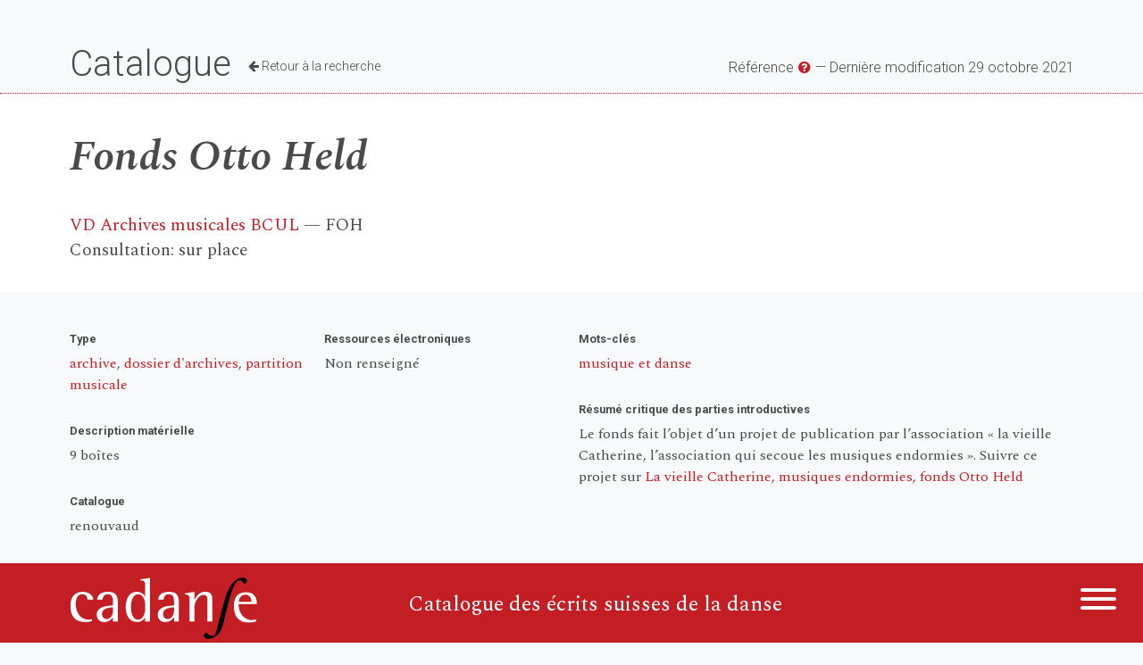

--- FILE ---
content_type: text/html; charset=UTF-8
request_url: https://cadanse.info/source/fonds-otto-held/
body_size: 12164
content:
<!doctype html>
<html lang="fr-FR">
  <head>
  <meta charset="utf-8">
  <meta http-equiv="x-ua-compatible" content="ie=edge">
  <meta name="viewport" content="width=device-width, initial-scale=1, shrink-to-fit=no">
  <meta name='robots' content='index, follow, max-image-preview:large, max-snippet:-1, max-video-preview:-1' />

	<!-- This site is optimized with the Yoast SEO plugin v20.6 - https://yoast.com/wordpress/plugins/seo/ -->
	<title>Fonds Otto Held - Cadanse - Catalogue des écrits suisses de la danse</title>
	<link rel="canonical" href="https://cadanse.info/source/fonds-otto-held/" />
	<meta property="og:locale" content="fr_FR" />
	<meta property="og:type" content="article" />
	<meta property="og:title" content="Fonds Otto Held - Cadanse - Catalogue des écrits suisses de la danse" />
	<meta property="og:url" content="https://cadanse.info/source/fonds-otto-held/" />
	<meta property="og:site_name" content="Cadanse" />
	<meta property="article:modified_time" content="2021-10-29T19:18:59+00:00" />
	<meta name="twitter:card" content="summary_large_image" />
	<script type="application/ld+json" class="yoast-schema-graph">{"@context":"https://schema.org","@graph":[{"@type":"WebPage","@id":"https://cadanse.info/source/fonds-otto-held/","url":"https://cadanse.info/source/fonds-otto-held/","name":"Fonds Otto Held - Cadanse - Catalogue des écrits suisses de la danse","isPartOf":{"@id":"https://cadanse.info/#website"},"datePublished":"2021-10-29T19:01:27+00:00","dateModified":"2021-10-29T19:18:59+00:00","breadcrumb":{"@id":"https://cadanse.info/source/fonds-otto-held/#breadcrumb"},"inLanguage":"fr-FR","potentialAction":[{"@type":"ReadAction","target":["https://cadanse.info/source/fonds-otto-held/"]}]},{"@type":"BreadcrumbList","@id":"https://cadanse.info/source/fonds-otto-held/#breadcrumb","itemListElement":[{"@type":"ListItem","position":1,"name":"Accueil","item":"https://cadanse.info/"},{"@type":"ListItem","position":2,"name":"Sources","item":"https://cadanse.info/source/"},{"@type":"ListItem","position":3,"name":"Fonds Otto Held"}]},{"@type":"WebSite","@id":"https://cadanse.info/#website","url":"https://cadanse.info/","name":"Cadanse","description":"Catalogue des écrits suisses de la danse","publisher":{"@id":"https://cadanse.info/#organization"},"potentialAction":[{"@type":"SearchAction","target":{"@type":"EntryPoint","urlTemplate":"https://cadanse.info/?s={search_term_string}"},"query-input":"required name=search_term_string"}],"inLanguage":"fr-FR"},{"@type":"Organization","@id":"https://cadanse.info/#organization","name":"Cadanse","url":"https://cadanse.info/","logo":{"@type":"ImageObject","inLanguage":"fr-FR","@id":"https://cadanse.info/#/schema/logo/image/","url":"https://cadanse.info/wp-content/uploads/2018/05/cadanselogo_couleur.png","contentUrl":"https://cadanse.info/wp-content/uploads/2018/05/cadanselogo_couleur.png","width":209,"height":70,"caption":"Cadanse"},"image":{"@id":"https://cadanse.info/#/schema/logo/image/"}}]}</script>
	<!-- / Yoast SEO plugin. -->


		<!-- This site uses the Google Analytics by MonsterInsights plugin v8.14.1 - Using Analytics tracking - https://www.monsterinsights.com/ -->
							<script src="//www.googletagmanager.com/gtag/js?id=UA-119337194-1"  data-cfasync="false" data-wpfc-render="false" type="text/javascript" async></script>
			<script data-cfasync="false" data-wpfc-render="false" type="text/javascript">
				var mi_version = '8.14.1';
				var mi_track_user = true;
				var mi_no_track_reason = '';
				
								var disableStrs = [
										'ga-disable-G-T05K1N5QDZ',
															'ga-disable-UA-119337194-1',
									];

				/* Function to detect opted out users */
				function __gtagTrackerIsOptedOut() {
					for (var index = 0; index < disableStrs.length; index++) {
						if (document.cookie.indexOf(disableStrs[index] + '=true') > -1) {
							return true;
						}
					}

					return false;
				}

				/* Disable tracking if the opt-out cookie exists. */
				if (__gtagTrackerIsOptedOut()) {
					for (var index = 0; index < disableStrs.length; index++) {
						window[disableStrs[index]] = true;
					}
				}

				/* Opt-out function */
				function __gtagTrackerOptout() {
					for (var index = 0; index < disableStrs.length; index++) {
						document.cookie = disableStrs[index] + '=true; expires=Thu, 31 Dec 2099 23:59:59 UTC; path=/';
						window[disableStrs[index]] = true;
					}
				}

				if ('undefined' === typeof gaOptout) {
					function gaOptout() {
						__gtagTrackerOptout();
					}
				}
								window.dataLayer = window.dataLayer || [];

				window.MonsterInsightsDualTracker = {
					helpers: {},
					trackers: {},
				};
				if (mi_track_user) {
					function __gtagDataLayer() {
						dataLayer.push(arguments);
					}

					function __gtagTracker(type, name, parameters) {
						if (!parameters) {
							parameters = {};
						}

						if (parameters.send_to) {
							__gtagDataLayer.apply(null, arguments);
							return;
						}

						if (type === 'event') {
														parameters.send_to = monsterinsights_frontend.v4_id;
							var hookName = name;
							if (typeof parameters['event_category'] !== 'undefined') {
								hookName = parameters['event_category'] + ':' + name;
							}

							if (typeof MonsterInsightsDualTracker.trackers[hookName] !== 'undefined') {
								MonsterInsightsDualTracker.trackers[hookName](parameters);
							} else {
								__gtagDataLayer('event', name, parameters);
							}
							
														parameters.send_to = monsterinsights_frontend.ua;
							__gtagDataLayer(type, name, parameters);
													} else {
							__gtagDataLayer.apply(null, arguments);
						}
					}

					__gtagTracker('js', new Date());
					__gtagTracker('set', {
						'developer_id.dZGIzZG': true,
											});
										__gtagTracker('config', 'G-T05K1N5QDZ', {"forceSSL":"true"} );
															__gtagTracker('config', 'UA-119337194-1', {"forceSSL":"true"} );
										window.gtag = __gtagTracker;										(function () {
						/* https://developers.google.com/analytics/devguides/collection/analyticsjs/ */
						/* ga and __gaTracker compatibility shim. */
						var noopfn = function () {
							return null;
						};
						var newtracker = function () {
							return new Tracker();
						};
						var Tracker = function () {
							return null;
						};
						var p = Tracker.prototype;
						p.get = noopfn;
						p.set = noopfn;
						p.send = function () {
							var args = Array.prototype.slice.call(arguments);
							args.unshift('send');
							__gaTracker.apply(null, args);
						};
						var __gaTracker = function () {
							var len = arguments.length;
							if (len === 0) {
								return;
							}
							var f = arguments[len - 1];
							if (typeof f !== 'object' || f === null || typeof f.hitCallback !== 'function') {
								if ('send' === arguments[0]) {
									var hitConverted, hitObject = false, action;
									if ('event' === arguments[1]) {
										if ('undefined' !== typeof arguments[3]) {
											hitObject = {
												'eventAction': arguments[3],
												'eventCategory': arguments[2],
												'eventLabel': arguments[4],
												'value': arguments[5] ? arguments[5] : 1,
											}
										}
									}
									if ('pageview' === arguments[1]) {
										if ('undefined' !== typeof arguments[2]) {
											hitObject = {
												'eventAction': 'page_view',
												'page_path': arguments[2],
											}
										}
									}
									if (typeof arguments[2] === 'object') {
										hitObject = arguments[2];
									}
									if (typeof arguments[5] === 'object') {
										Object.assign(hitObject, arguments[5]);
									}
									if ('undefined' !== typeof arguments[1].hitType) {
										hitObject = arguments[1];
										if ('pageview' === hitObject.hitType) {
											hitObject.eventAction = 'page_view';
										}
									}
									if (hitObject) {
										action = 'timing' === arguments[1].hitType ? 'timing_complete' : hitObject.eventAction;
										hitConverted = mapArgs(hitObject);
										__gtagTracker('event', action, hitConverted);
									}
								}
								return;
							}

							function mapArgs(args) {
								var arg, hit = {};
								var gaMap = {
									'eventCategory': 'event_category',
									'eventAction': 'event_action',
									'eventLabel': 'event_label',
									'eventValue': 'event_value',
									'nonInteraction': 'non_interaction',
									'timingCategory': 'event_category',
									'timingVar': 'name',
									'timingValue': 'value',
									'timingLabel': 'event_label',
									'page': 'page_path',
									'location': 'page_location',
									'title': 'page_title',
								};
								for (arg in args) {
																		if (!(!args.hasOwnProperty(arg) || !gaMap.hasOwnProperty(arg))) {
										hit[gaMap[arg]] = args[arg];
									} else {
										hit[arg] = args[arg];
									}
								}
								return hit;
							}

							try {
								f.hitCallback();
							} catch (ex) {
							}
						};
						__gaTracker.create = newtracker;
						__gaTracker.getByName = newtracker;
						__gaTracker.getAll = function () {
							return [];
						};
						__gaTracker.remove = noopfn;
						__gaTracker.loaded = true;
						window['__gaTracker'] = __gaTracker;
					})();
									} else {
										console.log("");
					(function () {
						function __gtagTracker() {
							return null;
						}

						window['__gtagTracker'] = __gtagTracker;
						window['gtag'] = __gtagTracker;
					})();
									}
			</script>
				<!-- / Google Analytics by MonsterInsights -->
		<script type="text/javascript">
window._wpemojiSettings = {"baseUrl":"https:\/\/s.w.org\/images\/core\/emoji\/14.0.0\/72x72\/","ext":".png","svgUrl":"https:\/\/s.w.org\/images\/core\/emoji\/14.0.0\/svg\/","svgExt":".svg","source":{"concatemoji":"https:\/\/cadanse.info\/wp-includes\/js\/wp-emoji-release.min.js?ver=6.2"}};
/*! This file is auto-generated */
!function(e,a,t){var n,r,o,i=a.createElement("canvas"),p=i.getContext&&i.getContext("2d");function s(e,t){p.clearRect(0,0,i.width,i.height),p.fillText(e,0,0);e=i.toDataURL();return p.clearRect(0,0,i.width,i.height),p.fillText(t,0,0),e===i.toDataURL()}function c(e){var t=a.createElement("script");t.src=e,t.defer=t.type="text/javascript",a.getElementsByTagName("head")[0].appendChild(t)}for(o=Array("flag","emoji"),t.supports={everything:!0,everythingExceptFlag:!0},r=0;r<o.length;r++)t.supports[o[r]]=function(e){if(p&&p.fillText)switch(p.textBaseline="top",p.font="600 32px Arial",e){case"flag":return s("\ud83c\udff3\ufe0f\u200d\u26a7\ufe0f","\ud83c\udff3\ufe0f\u200b\u26a7\ufe0f")?!1:!s("\ud83c\uddfa\ud83c\uddf3","\ud83c\uddfa\u200b\ud83c\uddf3")&&!s("\ud83c\udff4\udb40\udc67\udb40\udc62\udb40\udc65\udb40\udc6e\udb40\udc67\udb40\udc7f","\ud83c\udff4\u200b\udb40\udc67\u200b\udb40\udc62\u200b\udb40\udc65\u200b\udb40\udc6e\u200b\udb40\udc67\u200b\udb40\udc7f");case"emoji":return!s("\ud83e\udef1\ud83c\udffb\u200d\ud83e\udef2\ud83c\udfff","\ud83e\udef1\ud83c\udffb\u200b\ud83e\udef2\ud83c\udfff")}return!1}(o[r]),t.supports.everything=t.supports.everything&&t.supports[o[r]],"flag"!==o[r]&&(t.supports.everythingExceptFlag=t.supports.everythingExceptFlag&&t.supports[o[r]]);t.supports.everythingExceptFlag=t.supports.everythingExceptFlag&&!t.supports.flag,t.DOMReady=!1,t.readyCallback=function(){t.DOMReady=!0},t.supports.everything||(n=function(){t.readyCallback()},a.addEventListener?(a.addEventListener("DOMContentLoaded",n,!1),e.addEventListener("load",n,!1)):(e.attachEvent("onload",n),a.attachEvent("onreadystatechange",function(){"complete"===a.readyState&&t.readyCallback()})),(e=t.source||{}).concatemoji?c(e.concatemoji):e.wpemoji&&e.twemoji&&(c(e.twemoji),c(e.wpemoji)))}(window,document,window._wpemojiSettings);
</script>
<style type="text/css">
img.wp-smiley,
img.emoji {
	display: inline !important;
	border: none !important;
	box-shadow: none !important;
	height: 1em !important;
	width: 1em !important;
	margin: 0 0.07em !important;
	vertical-align: -0.1em !important;
	background: none !important;
	padding: 0 !important;
}
</style>
	<link rel='stylesheet' id='formidable-css' href='https://cadanse.info/wp-content/plugins/formidable/css/formidableforms.css?ver=4261550' type='text/css' media='all' />
<link rel='stylesheet' id='wp-block-library-css' href='https://cadanse.info/wp-includes/css/dist/block-library/style.min.css?ver=6.2' type='text/css' media='all' />
<link rel='stylesheet' id='classic-theme-styles-css' href='https://cadanse.info/wp-includes/css/classic-themes.min.css?ver=6.2' type='text/css' media='all' />
<style id='global-styles-inline-css' type='text/css'>
body{--wp--preset--color--black: #000000;--wp--preset--color--cyan-bluish-gray: #abb8c3;--wp--preset--color--white: #ffffff;--wp--preset--color--pale-pink: #f78da7;--wp--preset--color--vivid-red: #cf2e2e;--wp--preset--color--luminous-vivid-orange: #ff6900;--wp--preset--color--luminous-vivid-amber: #fcb900;--wp--preset--color--light-green-cyan: #7bdcb5;--wp--preset--color--vivid-green-cyan: #00d084;--wp--preset--color--pale-cyan-blue: #8ed1fc;--wp--preset--color--vivid-cyan-blue: #0693e3;--wp--preset--color--vivid-purple: #9b51e0;--wp--preset--gradient--vivid-cyan-blue-to-vivid-purple: linear-gradient(135deg,rgba(6,147,227,1) 0%,rgb(155,81,224) 100%);--wp--preset--gradient--light-green-cyan-to-vivid-green-cyan: linear-gradient(135deg,rgb(122,220,180) 0%,rgb(0,208,130) 100%);--wp--preset--gradient--luminous-vivid-amber-to-luminous-vivid-orange: linear-gradient(135deg,rgba(252,185,0,1) 0%,rgba(255,105,0,1) 100%);--wp--preset--gradient--luminous-vivid-orange-to-vivid-red: linear-gradient(135deg,rgba(255,105,0,1) 0%,rgb(207,46,46) 100%);--wp--preset--gradient--very-light-gray-to-cyan-bluish-gray: linear-gradient(135deg,rgb(238,238,238) 0%,rgb(169,184,195) 100%);--wp--preset--gradient--cool-to-warm-spectrum: linear-gradient(135deg,rgb(74,234,220) 0%,rgb(151,120,209) 20%,rgb(207,42,186) 40%,rgb(238,44,130) 60%,rgb(251,105,98) 80%,rgb(254,248,76) 100%);--wp--preset--gradient--blush-light-purple: linear-gradient(135deg,rgb(255,206,236) 0%,rgb(152,150,240) 100%);--wp--preset--gradient--blush-bordeaux: linear-gradient(135deg,rgb(254,205,165) 0%,rgb(254,45,45) 50%,rgb(107,0,62) 100%);--wp--preset--gradient--luminous-dusk: linear-gradient(135deg,rgb(255,203,112) 0%,rgb(199,81,192) 50%,rgb(65,88,208) 100%);--wp--preset--gradient--pale-ocean: linear-gradient(135deg,rgb(255,245,203) 0%,rgb(182,227,212) 50%,rgb(51,167,181) 100%);--wp--preset--gradient--electric-grass: linear-gradient(135deg,rgb(202,248,128) 0%,rgb(113,206,126) 100%);--wp--preset--gradient--midnight: linear-gradient(135deg,rgb(2,3,129) 0%,rgb(40,116,252) 100%);--wp--preset--duotone--dark-grayscale: url('#wp-duotone-dark-grayscale');--wp--preset--duotone--grayscale: url('#wp-duotone-grayscale');--wp--preset--duotone--purple-yellow: url('#wp-duotone-purple-yellow');--wp--preset--duotone--blue-red: url('#wp-duotone-blue-red');--wp--preset--duotone--midnight: url('#wp-duotone-midnight');--wp--preset--duotone--magenta-yellow: url('#wp-duotone-magenta-yellow');--wp--preset--duotone--purple-green: url('#wp-duotone-purple-green');--wp--preset--duotone--blue-orange: url('#wp-duotone-blue-orange');--wp--preset--font-size--small: 13px;--wp--preset--font-size--medium: 20px;--wp--preset--font-size--large: 36px;--wp--preset--font-size--x-large: 42px;--wp--preset--spacing--20: 0.44rem;--wp--preset--spacing--30: 0.67rem;--wp--preset--spacing--40: 1rem;--wp--preset--spacing--50: 1.5rem;--wp--preset--spacing--60: 2.25rem;--wp--preset--spacing--70: 3.38rem;--wp--preset--spacing--80: 5.06rem;--wp--preset--shadow--natural: 6px 6px 9px rgba(0, 0, 0, 0.2);--wp--preset--shadow--deep: 12px 12px 50px rgba(0, 0, 0, 0.4);--wp--preset--shadow--sharp: 6px 6px 0px rgba(0, 0, 0, 0.2);--wp--preset--shadow--outlined: 6px 6px 0px -3px rgba(255, 255, 255, 1), 6px 6px rgba(0, 0, 0, 1);--wp--preset--shadow--crisp: 6px 6px 0px rgba(0, 0, 0, 1);}:where(.is-layout-flex){gap: 0.5em;}body .is-layout-flow > .alignleft{float: left;margin-inline-start: 0;margin-inline-end: 2em;}body .is-layout-flow > .alignright{float: right;margin-inline-start: 2em;margin-inline-end: 0;}body .is-layout-flow > .aligncenter{margin-left: auto !important;margin-right: auto !important;}body .is-layout-constrained > .alignleft{float: left;margin-inline-start: 0;margin-inline-end: 2em;}body .is-layout-constrained > .alignright{float: right;margin-inline-start: 2em;margin-inline-end: 0;}body .is-layout-constrained > .aligncenter{margin-left: auto !important;margin-right: auto !important;}body .is-layout-constrained > :where(:not(.alignleft):not(.alignright):not(.alignfull)){max-width: var(--wp--style--global--content-size);margin-left: auto !important;margin-right: auto !important;}body .is-layout-constrained > .alignwide{max-width: var(--wp--style--global--wide-size);}body .is-layout-flex{display: flex;}body .is-layout-flex{flex-wrap: wrap;align-items: center;}body .is-layout-flex > *{margin: 0;}:where(.wp-block-columns.is-layout-flex){gap: 2em;}.has-black-color{color: var(--wp--preset--color--black) !important;}.has-cyan-bluish-gray-color{color: var(--wp--preset--color--cyan-bluish-gray) !important;}.has-white-color{color: var(--wp--preset--color--white) !important;}.has-pale-pink-color{color: var(--wp--preset--color--pale-pink) !important;}.has-vivid-red-color{color: var(--wp--preset--color--vivid-red) !important;}.has-luminous-vivid-orange-color{color: var(--wp--preset--color--luminous-vivid-orange) !important;}.has-luminous-vivid-amber-color{color: var(--wp--preset--color--luminous-vivid-amber) !important;}.has-light-green-cyan-color{color: var(--wp--preset--color--light-green-cyan) !important;}.has-vivid-green-cyan-color{color: var(--wp--preset--color--vivid-green-cyan) !important;}.has-pale-cyan-blue-color{color: var(--wp--preset--color--pale-cyan-blue) !important;}.has-vivid-cyan-blue-color{color: var(--wp--preset--color--vivid-cyan-blue) !important;}.has-vivid-purple-color{color: var(--wp--preset--color--vivid-purple) !important;}.has-black-background-color{background-color: var(--wp--preset--color--black) !important;}.has-cyan-bluish-gray-background-color{background-color: var(--wp--preset--color--cyan-bluish-gray) !important;}.has-white-background-color{background-color: var(--wp--preset--color--white) !important;}.has-pale-pink-background-color{background-color: var(--wp--preset--color--pale-pink) !important;}.has-vivid-red-background-color{background-color: var(--wp--preset--color--vivid-red) !important;}.has-luminous-vivid-orange-background-color{background-color: var(--wp--preset--color--luminous-vivid-orange) !important;}.has-luminous-vivid-amber-background-color{background-color: var(--wp--preset--color--luminous-vivid-amber) !important;}.has-light-green-cyan-background-color{background-color: var(--wp--preset--color--light-green-cyan) !important;}.has-vivid-green-cyan-background-color{background-color: var(--wp--preset--color--vivid-green-cyan) !important;}.has-pale-cyan-blue-background-color{background-color: var(--wp--preset--color--pale-cyan-blue) !important;}.has-vivid-cyan-blue-background-color{background-color: var(--wp--preset--color--vivid-cyan-blue) !important;}.has-vivid-purple-background-color{background-color: var(--wp--preset--color--vivid-purple) !important;}.has-black-border-color{border-color: var(--wp--preset--color--black) !important;}.has-cyan-bluish-gray-border-color{border-color: var(--wp--preset--color--cyan-bluish-gray) !important;}.has-white-border-color{border-color: var(--wp--preset--color--white) !important;}.has-pale-pink-border-color{border-color: var(--wp--preset--color--pale-pink) !important;}.has-vivid-red-border-color{border-color: var(--wp--preset--color--vivid-red) !important;}.has-luminous-vivid-orange-border-color{border-color: var(--wp--preset--color--luminous-vivid-orange) !important;}.has-luminous-vivid-amber-border-color{border-color: var(--wp--preset--color--luminous-vivid-amber) !important;}.has-light-green-cyan-border-color{border-color: var(--wp--preset--color--light-green-cyan) !important;}.has-vivid-green-cyan-border-color{border-color: var(--wp--preset--color--vivid-green-cyan) !important;}.has-pale-cyan-blue-border-color{border-color: var(--wp--preset--color--pale-cyan-blue) !important;}.has-vivid-cyan-blue-border-color{border-color: var(--wp--preset--color--vivid-cyan-blue) !important;}.has-vivid-purple-border-color{border-color: var(--wp--preset--color--vivid-purple) !important;}.has-vivid-cyan-blue-to-vivid-purple-gradient-background{background: var(--wp--preset--gradient--vivid-cyan-blue-to-vivid-purple) !important;}.has-light-green-cyan-to-vivid-green-cyan-gradient-background{background: var(--wp--preset--gradient--light-green-cyan-to-vivid-green-cyan) !important;}.has-luminous-vivid-amber-to-luminous-vivid-orange-gradient-background{background: var(--wp--preset--gradient--luminous-vivid-amber-to-luminous-vivid-orange) !important;}.has-luminous-vivid-orange-to-vivid-red-gradient-background{background: var(--wp--preset--gradient--luminous-vivid-orange-to-vivid-red) !important;}.has-very-light-gray-to-cyan-bluish-gray-gradient-background{background: var(--wp--preset--gradient--very-light-gray-to-cyan-bluish-gray) !important;}.has-cool-to-warm-spectrum-gradient-background{background: var(--wp--preset--gradient--cool-to-warm-spectrum) !important;}.has-blush-light-purple-gradient-background{background: var(--wp--preset--gradient--blush-light-purple) !important;}.has-blush-bordeaux-gradient-background{background: var(--wp--preset--gradient--blush-bordeaux) !important;}.has-luminous-dusk-gradient-background{background: var(--wp--preset--gradient--luminous-dusk) !important;}.has-pale-ocean-gradient-background{background: var(--wp--preset--gradient--pale-ocean) !important;}.has-electric-grass-gradient-background{background: var(--wp--preset--gradient--electric-grass) !important;}.has-midnight-gradient-background{background: var(--wp--preset--gradient--midnight) !important;}.has-small-font-size{font-size: var(--wp--preset--font-size--small) !important;}.has-medium-font-size{font-size: var(--wp--preset--font-size--medium) !important;}.has-large-font-size{font-size: var(--wp--preset--font-size--large) !important;}.has-x-large-font-size{font-size: var(--wp--preset--font-size--x-large) !important;}
.wp-block-navigation a:where(:not(.wp-element-button)){color: inherit;}
:where(.wp-block-columns.is-layout-flex){gap: 2em;}
.wp-block-pullquote{font-size: 1.5em;line-height: 1.6;}
</style>
<link rel='stylesheet' id='sage/main.css-css' href='https://cadanse.info/wp-content/themes/cad/dist/styles/main_30cbbdad.css' type='text/css' media='all' />
<script type='text/javascript' src='https://cadanse.info/wp-content/plugins/google-analytics-for-wordpress/assets/js/frontend-gtag.min.js?ver=8.14.1' id='monsterinsights-frontend-script-js'></script>
<script data-cfasync="false" data-wpfc-render="false" type="text/javascript" id='monsterinsights-frontend-script-js-extra'>/* <![CDATA[ */
var monsterinsights_frontend = {"js_events_tracking":"true","download_extensions":"doc,pdf,ppt,zip,xls,docx,pptx,xlsx","inbound_paths":"[]","home_url":"https:\/\/cadanse.info","hash_tracking":"false","ua":"UA-119337194-1","v4_id":"G-T05K1N5QDZ"};/* ]]> */
</script>
<script type='text/javascript' src='https://cadanse.info/wp-includes/js/jquery/jquery.min.js?ver=3.6.3' id='jquery-core-js'></script>
<script type='text/javascript' src='https://cadanse.info/wp-includes/js/jquery/jquery-migrate.min.js?ver=3.4.0' id='jquery-migrate-js'></script>
<link rel="https://api.w.org/" href="https://cadanse.info/wp-json/" /><link rel="alternate" type="application/json" href="https://cadanse.info/wp-json/wp/v2/source/9152" /><link rel="EditURI" type="application/rsd+xml" title="RSD" href="https://cadanse.info/xmlrpc.php?rsd" />
<link rel="wlwmanifest" type="application/wlwmanifest+xml" href="https://cadanse.info/wp-includes/wlwmanifest.xml" />
<meta name="generator" content="WordPress 6.2" />
<link rel='shortlink' href='https://cadanse.info/?p=9152' />
<link rel="alternate" type="application/json+oembed" href="https://cadanse.info/wp-json/oembed/1.0/embed?url=https%3A%2F%2Fcadanse.info%2Fsource%2Ffonds-otto-held%2F" />
<link rel="alternate" type="text/xml+oembed" href="https://cadanse.info/wp-json/oembed/1.0/embed?url=https%3A%2F%2Fcadanse.info%2Fsource%2Ffonds-otto-held%2F&#038;format=xml" />
<script type="text/javascript">document.documentElement.className += " js";</script>
<style type="text/css">.recentcomments a{display:inline !important;padding:0 !important;margin:0 !important;}</style></head>
  <body class="source-template-default single single-source postid-9152 fonds-otto-held app-data index-data singular-data single-data single-source-data single-source-fonds-otto-held-data">
        <header class="c-Menu fixed-bottom">

    <nav class="c-Menu--container container ">
        
      <div class="c-Menu--section c-Menu--inactive row">

         <div class="col-sm-4">
            <a class="c-Menu--brand" href="https://cadanse.info/">
              <svg width="210px" height="70px" viewBox="0 0 210 70" version="1.1" xmlns="http://www.w3.org/2000/svg" xmlns:xlink="http://www.w3.org/1999/xlink">
                <g id="logo-w" stroke="none" stroke-width="1" fill="none" fill-rule="evenodd">
                    <path fill="#FFFFFF" d="M19.949,25.355 C19.949,21.596 17.927,19.23 14.034,19.23 C8.257,19.23 6.792,25.425 6.792,30.087 C6.792,38.79 11.458,47.7 21.2,47.7 C22.455,47.7 23.776,47.492 25.028,47.279 L25.028,49.297 C22.664,50.064 20.089,50.412 17.581,50.412 C5.886,50.412 0.878,43.592 0.878,32.454 C0.878,23.475 4.774,16.516 14.585,16.516 C19.736,16.516 26.42,19.299 26.42,25.355 L19.949,25.355 Z" class="brand-global"></path>
                    <path fill="#FFFFFF" d="M48.556,49.647 L48.556,45.193 C45.84,48.391 43.059,50.413 38.674,50.413 C33.799,50.413 30.32,47.14 30.32,42.197 C30.32,33.012 41.735,32.036 48.555,31.829 L48.555,29.113 C48.555,24.591 48.696,19.231 42.709,19.231 C38.673,19.231 37.14,21.667 36.932,25.356 L30.737,25.356 C31.154,18.674 37.001,16.517 42.915,16.517 C51.06,16.517 53.916,20.068 53.916,27.862 L53.916,49.648 L48.556,49.648 L48.556,49.647 Z M48.556,33.988 C43.826,34.056 36.235,35.099 36.235,41.295 C36.235,44.428 38.189,47.004 41.523,47.004 C45.981,47.004 48.556,41.993 48.556,38.095 L48.556,33.988 Z" class="brand-global"></path>
                    <path fill="#FFFFFF" d="M84.613,49.647 L84.613,45.053 L84.476,45.053 C82.663,48.391 79.53,50.413 75.705,50.413 C66.236,50.413 62.758,41.711 62.758,33.498 C62.758,25.565 65.96,16.516 75.356,16.516 C79.184,16.516 82.734,18.604 84.476,22.015 L84.613,22.015 L84.613,9.487 C84.613,5.381 83.71,3.639 79.321,3.639 L79.321,2.455 L89.97,0.925 L89.97,49.647 L84.613,49.647 Z M84.613,32.036 C84.613,27.027 83.009,19.231 76.609,19.231 C69.929,19.231 68.673,28.489 68.673,33.499 C68.673,38.303 69.861,47.702 76.328,47.702 C82.804,47.702 84.613,39.973 84.613,34.823 L84.613,32.036 Z" class="brand-global"></path>
                    <path fill="#FFFFFF" d="M116.912,49.647 L116.912,45.193 C114.196,48.391 111.415,50.413 107.03,50.413 C102.155,50.413 98.673,47.14 98.673,42.197 C98.673,33.012 110.095,32.036 116.912,31.829 L116.912,29.113 C116.912,24.591 117.049,19.231 111.062,19.231 C107.029,19.231 105.497,21.667 105.288,25.356 L99.09,25.356 C99.514,18.674 105.357,16.517 111.271,16.517 C119.419,16.517 122.269,20.068 122.269,27.862 L122.269,49.648 L116.912,49.648 L116.912,49.647 Z M116.912,33.988 C112.178,34.056 104.591,35.099 104.591,41.295 C104.591,44.428 106.545,47.004 109.883,47.004 C114.337,47.004 116.913,41.993 116.913,38.095 L116.913,33.988 L116.912,33.988 Z" class="brand-global"></path>
                    <path fill="#FFFFFF" d="M154.361,49.647 L154.361,27.167 C154.361,23.337 154.361,19.927 149.486,19.927 C144.334,19.927 139.672,28.557 139.672,33.081 L139.672,49.647 L134.312,49.647 L134.312,23.961 C134.312,20.412 132.085,19.648 129.024,19.371 L129.024,18.186 L139.672,16.517 L139.672,25.773 L139.809,25.773 C141.69,20.9 145.935,16.517 151.436,16.517 C157.422,16.517 159.721,19.021 159.721,24.869 L159.721,49.648 L154.361,49.648 L154.361,49.647 Z" class="brand-global"></path>
                    <path fill="#000000" d="M195.813476,7.5260575 C195.187476,7.5260575 194.911476,7.0380575 194.349476,6.3420575 C193.306476,4.7430575 192.266476,3.6980575 190.593476,3.6980575 C187.042476,3.6980575 184.117476,6.9000575 179.664476,22.0720575 C177.649476,29.1740575 174.793476,40.5900575 172.635476,49.6370575 C170.412476,58.8940575 167.969476,63.2790575 163.932476,65.9910575 C161.640476,67.4550575 158.230476,69.3330575 155.442476,69.3330575 C153.215476,69.3330575 150.150476,67.5230575 150.150476,65.7140575 C150.150476,64.7390575 151.197476,63.1380575 152.104476,62.7170575 C152.938476,62.3720575 153.841476,62.5800575 153.982476,62.7890575 C155.792476,65.0160575 157.389476,65.9220575 159.691476,65.9220575 C162.893476,65.9220575 164.350476,62.1630575 166.720476,51.5140575 C168.181476,44.9710575 171.242476,33.6270575 173.887476,24.6480575 C177.650476,12.2580575 182.377476,5.9950575 186.557476,3.2090575 C189.201476,1.3990575 191.704476,0.5640575 193.798476,0.5640575 C196.857476,0.5660575 198.597476,2.3080575 198.597476,4.6030575 C198.530476,5.9970575 196.788476,7.5260575 195.813476,7.5260575 Z" class="brand-custom" fill-rule="nonzero"></path>
                    <path fill="#FFFFFF" d="M189.269476,30.1470575 L189.269476,31.6090575 C189.269476,39.6830575 195.187476,48.1770575 203.818476,48.1770575 C205.487476,48.1770575 207.156476,47.7560575 208.757476,47.3390575 L208.757476,49.6370575 C206.461476,50.5400575 202.562476,50.8890575 200.126476,50.8890575 C188.988476,50.8890575 183.909476,43.5110575 183.909476,32.9310575 C183.909476,23.2580575 187.459476,16.9930575 197.903476,16.9930575 C205.345476,16.9930575 209.594476,21.7250575 209.594476,29.1040575 L209.594476,30.1470575 L189.269476,30.1470575 Z M203.536476,27.1540575 C203.536476,23.2580575 201.173476,19.7070575 196.996476,19.7070575 C192.057476,19.7070575 189.758476,23.2580575 189.337476,27.7810575 L203.536476,27.7810575 L203.536476,27.1540575 Z" class="brand-global" fill-rule="nonzero"></path>
                </g>
              </svg>
            </a>
         </div>
         <div class="c-Menu--description col-sm-8 d-none d-md-block">
            Catalogue des écrits suisses de la danse        </div>
      
      </div>

      <div class="c-Menu--section c-Menu--active row">
          <div class="col-12 col-md-4 c-Menu--brand">
              <a class="c-Menu--brand-link" href="https://cadanse.info/">
                <svg width="210px" height="70px" viewBox="0 0 210 70" version="1.1" xmlns="http://www.w3.org/2000/svg" xmlns:xlink="http://www.w3.org/1999/xlink">
                  <g id="logo-w" stroke="none" stroke-width="1" fill="none" fill-rule="evenodd">
                      <path fill="#FFFFFF" d="M19.949,25.355 C19.949,21.596 17.927,19.23 14.034,19.23 C8.257,19.23 6.792,25.425 6.792,30.087 C6.792,38.79 11.458,47.7 21.2,47.7 C22.455,47.7 23.776,47.492 25.028,47.279 L25.028,49.297 C22.664,50.064 20.089,50.412 17.581,50.412 C5.886,50.412 0.878,43.592 0.878,32.454 C0.878,23.475 4.774,16.516 14.585,16.516 C19.736,16.516 26.42,19.299 26.42,25.355 L19.949,25.355 Z" class="brand-global"></path>
                      <path fill="#FFFFFF" d="M48.556,49.647 L48.556,45.193 C45.84,48.391 43.059,50.413 38.674,50.413 C33.799,50.413 30.32,47.14 30.32,42.197 C30.32,33.012 41.735,32.036 48.555,31.829 L48.555,29.113 C48.555,24.591 48.696,19.231 42.709,19.231 C38.673,19.231 37.14,21.667 36.932,25.356 L30.737,25.356 C31.154,18.674 37.001,16.517 42.915,16.517 C51.06,16.517 53.916,20.068 53.916,27.862 L53.916,49.648 L48.556,49.648 L48.556,49.647 Z M48.556,33.988 C43.826,34.056 36.235,35.099 36.235,41.295 C36.235,44.428 38.189,47.004 41.523,47.004 C45.981,47.004 48.556,41.993 48.556,38.095 L48.556,33.988 Z" class="brand-global"></path>
                      <path fill="#FFFFFF" d="M84.613,49.647 L84.613,45.053 L84.476,45.053 C82.663,48.391 79.53,50.413 75.705,50.413 C66.236,50.413 62.758,41.711 62.758,33.498 C62.758,25.565 65.96,16.516 75.356,16.516 C79.184,16.516 82.734,18.604 84.476,22.015 L84.613,22.015 L84.613,9.487 C84.613,5.381 83.71,3.639 79.321,3.639 L79.321,2.455 L89.97,0.925 L89.97,49.647 L84.613,49.647 Z M84.613,32.036 C84.613,27.027 83.009,19.231 76.609,19.231 C69.929,19.231 68.673,28.489 68.673,33.499 C68.673,38.303 69.861,47.702 76.328,47.702 C82.804,47.702 84.613,39.973 84.613,34.823 L84.613,32.036 Z" class="brand-global"></path>
                      <path fill="#FFFFFF" d="M116.912,49.647 L116.912,45.193 C114.196,48.391 111.415,50.413 107.03,50.413 C102.155,50.413 98.673,47.14 98.673,42.197 C98.673,33.012 110.095,32.036 116.912,31.829 L116.912,29.113 C116.912,24.591 117.049,19.231 111.062,19.231 C107.029,19.231 105.497,21.667 105.288,25.356 L99.09,25.356 C99.514,18.674 105.357,16.517 111.271,16.517 C119.419,16.517 122.269,20.068 122.269,27.862 L122.269,49.648 L116.912,49.648 L116.912,49.647 Z M116.912,33.988 C112.178,34.056 104.591,35.099 104.591,41.295 C104.591,44.428 106.545,47.004 109.883,47.004 C114.337,47.004 116.913,41.993 116.913,38.095 L116.913,33.988 L116.912,33.988 Z" class="brand-global"></path>
                      <path fill="#FFFFFF" d="M154.361,49.647 L154.361,27.167 C154.361,23.337 154.361,19.927 149.486,19.927 C144.334,19.927 139.672,28.557 139.672,33.081 L139.672,49.647 L134.312,49.647 L134.312,23.961 C134.312,20.412 132.085,19.648 129.024,19.371 L129.024,18.186 L139.672,16.517 L139.672,25.773 L139.809,25.773 C141.69,20.9 145.935,16.517 151.436,16.517 C157.422,16.517 159.721,19.021 159.721,24.869 L159.721,49.648 L154.361,49.648 L154.361,49.647 Z" class="brand-global"></path>
                      <path fill="#000000" d="M195.813476,7.5260575 C195.187476,7.5260575 194.911476,7.0380575 194.349476,6.3420575 C193.306476,4.7430575 192.266476,3.6980575 190.593476,3.6980575 C187.042476,3.6980575 184.117476,6.9000575 179.664476,22.0720575 C177.649476,29.1740575 174.793476,40.5900575 172.635476,49.6370575 C170.412476,58.8940575 167.969476,63.2790575 163.932476,65.9910575 C161.640476,67.4550575 158.230476,69.3330575 155.442476,69.3330575 C153.215476,69.3330575 150.150476,67.5230575 150.150476,65.7140575 C150.150476,64.7390575 151.197476,63.1380575 152.104476,62.7170575 C152.938476,62.3720575 153.841476,62.5800575 153.982476,62.7890575 C155.792476,65.0160575 157.389476,65.9220575 159.691476,65.9220575 C162.893476,65.9220575 164.350476,62.1630575 166.720476,51.5140575 C168.181476,44.9710575 171.242476,33.6270575 173.887476,24.6480575 C177.650476,12.2580575 182.377476,5.9950575 186.557476,3.2090575 C189.201476,1.3990575 191.704476,0.5640575 193.798476,0.5640575 C196.857476,0.5660575 198.597476,2.3080575 198.597476,4.6030575 C198.530476,5.9970575 196.788476,7.5260575 195.813476,7.5260575 Z" class="brand-custom" fill-rule="nonzero"></path>
                      <path fill="#FFFFFF" d="M189.269476,30.1470575 L189.269476,31.6090575 C189.269476,39.6830575 195.187476,48.1770575 203.818476,48.1770575 C205.487476,48.1770575 207.156476,47.7560575 208.757476,47.3390575 L208.757476,49.6370575 C206.461476,50.5400575 202.562476,50.8890575 200.126476,50.8890575 C188.988476,50.8890575 183.909476,43.5110575 183.909476,32.9310575 C183.909476,23.2580575 187.459476,16.9930575 197.903476,16.9930575 C205.345476,16.9930575 209.594476,21.7250575 209.594476,29.1040575 L209.594476,30.1470575 L189.269476,30.1470575 Z M203.536476,27.1540575 C203.536476,23.2580575 201.173476,19.7070575 196.996476,19.7070575 C192.057476,19.7070575 189.758476,23.2580575 189.337476,27.7810575 L203.536476,27.7810575 L203.536476,27.1540575 Z" class="brand-global" fill-rule="nonzero"></path>
                  </g>
                </svg>
              </a>
           </div>
           <div class="col-12 col-md-8">
                            <div class="menu-menu-1-container"><ul id="menu-menu-1" class="c-Menu--ul"><li id="menu-item-1901" class="menu-item menu-item-type-post_type menu-item-object-page menu-item-1901"><a href="https://cadanse.info/catalogue/">Catalogue</a></li>
<li id="menu-item-1897" class="menu-item menu-item-type-post_type menu-item-object-page current_page_parent menu-item-1897"><a href="https://cadanse.info/actus/">Actualités</a></li>
<li id="menu-item-1899" class="menu-item menu-item-type-post_type menu-item-object-page menu-item-1899"><a href="https://cadanse.info/collaborateurs/">Collaborateurs</a></li>
<li id="menu-item-2820" class="menu-item menu-item-type-post_type menu-item-object-page menu-item-2820"><a href="https://cadanse.info/bibliotheques/">Bibliothèques</a></li>
<li id="menu-item-1898" class="menu-item menu-item-type-post_type menu-item-object-page menu-item-1898"><a href="https://cadanse.info/sponsors/">Sponsors</a></li>
<li id="menu-item-1900" class="menu-item menu-item-type-post_type menu-item-object-page menu-item-1900"><a href="https://cadanse.info/donation/">Donation</a></li>
<li id="menu-item-1905" class="menu-item menu-item-type-post_type menu-item-object-page menu-item-1905"><a href="https://cadanse.info/contact/">Contact</a></li>
</ul></div>
                       </div>
          
      </div>
      <button class="c-Menu--toggle js-Menu-toggle hamburger hamburger--minus" aria-label="Menu" aria-controls="navigation">
          <span class="hamburger-box">
            <span class="hamburger-inner"></span>							
          </span>
      </button> 
    </nav>

</header>

    <div class="wrap container" role="document">
      <div class="content">
        <main class="main">
                 <article class="c-SourceBig row post-9152 source type-source status-publish hentry tag-musique-et-danse source_type-archive source_type-dossier-darchives source_type-partition source_biblio-archives-musicales-bcul">

  <div class="col-sm-12">
    <div class="row">

        <div class="page-header">
          <div class="container">
            <div class="row">
              <div class="pagetitle col-sm-6">
                Catalogue
                 <a class="btn btn-sm btn-no-link" href="https://cadanse.info/catalogue/"><i class="fa fa-arrow-left"></i> Retour à la recherche </a>
              </div>
              <div class="c-Source--statut col-sm-6">

                    Référence  <a href="#" data-toggle="modal" data-target="#etat_modal"><i class="fa fa-question-circle"></i></a>  — Dernière modification 29 octobre 2021 

                  <!-- Modal -->
                  <div class="modal fade" id="etat_modal" tabindex="-1" role="dialog" aria-labelledby="etat_modalTitle" aria-hidden="true">
                      <div class="modal-dialog modal-dialog-centered modal-lg" role="document">
                        <div class="modal-content">
                          <div class="modal-header">
                            <h5 class="modal-title" id="etat_modalTitle">A propos des sources</h5>
                            <button type="button" class="close" data-dismiss="modal" aria-label="Close">
                              <span aria-hidden="true">&times;</span>
                            </button>
                          </div>
                          <div class="modal-body">
                                <h3>A propos des sources</h3>
<ul>
<li><a href="#fiche">Fiches</a></li>
<li><a href="#saisie">Saisies</a></li>
<li><a href="#publication">Publications</a></li>
</ul>
<h3 id="fiche">Fiches</h3>
<p>Une fiche a deux fonctions complémentaires: informer et proposer une certaine vision du contenu d’un écrit de la danse.<br />
Certains écrits de la danse, consultés en bibliothèque par l&rsquo;équipe de Cadanse, semblent d&rsquo;un intérêt suffisant pour que leurs références bibliographiques soient enrichies de données bibliométriques, de commentaires, de photographies du volume, ou d’autres documents. Les simples références évoluent ainsi en « fiches », c&rsquo;est-à-dire en fiches de présentation d&rsquo;ouvrages.<br />
Certaines informations sont objectives et directement liées au texte : l’auteur, le titre, le lieu de publication, l’imprimerie, la date, ou le type (qui décrit le type de support : livre, livret, feuillet, affiche, etc.).<br />
D’autres informations sont liées aux exemplaires : lieux de conservation, description matérielle de l’exemplaire consulté… Par défaut, les exemplaires détenus en Suisse et repérés sur catalogue sont exhaustivement cités (l’indication « liste non exhaustive » est ajoutée dans le cas contraire) et a contrario, par défaut, la liste des exemplaires détenus à l’étranger et celle des digitalisations disponibles sont non exhaustives.<br />
Les commentaires et les mots-clefs concernent le contenu des écrits de la danse. Ce sont des informations qui sont déduites d’une lecture nécessairement subjective : un résumé, par définition, est sélectif et chacun accorde une attention singulière au texte qu’il lit ; de plus, le but des fiches est d’élaborer des commentaires critiques, autrement dit de laisser la parole aux contributeurs dont les perspectives, les attentes et les préférences esthétiques et les orientations religieuses, philosophiques ou politiques varient.<br />
Une liste de contributeurs figure également sur chaque fiche. Est contributeur celui qui recherche la présence d’exemplaires dans les catalogues, qui décrit l’apparence d’un exemplaire, rédige, relit ou corrige un commentaire.<br />
La publication des fiches de Cadanse repose sur le principe du peer-review – ou « révision par les pairs » ; tout écrit, pour avoir quelque valeur, doit être révisé avant d’être publié, c’est pourquoi plusieurs contributeurs sont systématiquement cités pour toute publication de Cadanse.<br />
C’est le site qui génère de façon aléatoire l’ordre des noms qui dès lors n’a pas de signification autre que celle de défendre ce point de vue politique sur l’écriture, l’édition et la recherche : ce sont des champs d’activité accessibles à ceux qui les pratiquent. Le travail accompli est en lui-même qualifiant.<br />
De nouveaux contributeurs sont bienvenus.</p>
<h3 id="saisie">Saisies</h3>
<p>Une part congrue des écrits de la danse référencés dans le catalogue a un contenu particulièrement interpellant, pour une raison ou pour une autre. De tels écrits, pour autant qu&rsquo;ils ne soient pas encore accessibles sous forme digitalisée, sont saisis, c&rsquo;est-à-dire dactylographiés, mis en page puis publiés sur le site au format PDF. Ils sont présents sur le site au titre de « saisie ».<br />
La publication sur le site d&rsquo;écrits de la danse facilite l’accès à leurs contenus. La langue de l&rsquo;original est corrigée en vertu des normes typographiques et orthographiques actuelles (chaque texte nécessite un traitement particulier qui est exposé dans le document PDF lui-même).<br />
La présentation des PDF est adaptée soit à la lecture sur écran soit à un tirage papier.<br />
Les contributeurs à une saisie sont les personnes qui ont choisi le texte, qui ont fait le travail dactylographique, qui l’ont relu ou l’ont mis en page.</p>
<h3 id="publication">Publications</h3>
<p>Certains textes retenus au catalogue des écrits suisses de la danse sont d&rsquo;un très haut intérêt. Ils font l&rsquo;objet de travaux de recherche qui ont pour perspective d’aboutir à des rééditions critiques. Il reste cependant des incertitudes sur la faisabilité de ces projets, et des choix importants restent à opérer, bien que certains projets soient déjà très avancés.<br />
Proposer des rééditions ou des éditions critiques d’écrits de la danse en lien avec la Suisse permettrait une meilleure diffusion des écrits suisses de la danse, en Suisse et à l’étranger, dans les bibliothèques comme auprès du public. Ce travail de réédition critique rendrait hommage au patrimoine des écrits de la danse dégagé par le travail de catalogage, de lecture critique et de saisie. Tout à la fois, il permettrait précisément à des chercheurs et autres écrivants contemporains de la danse de pratiquer l’écriture de la danse, de la valoriser et de la diffuser.</p>
                          </div>
                        </div>
                      </div>
                    </div>

              </div>
            </div>
          </div>
        </div>



    </div>
  </div>

  <div class="col-sm-12">
      <div class="row">
          <header class="c-Source--header">
              <div class="container">
                <div class="row">


                   

                                          <div class="col-sm-12">
                    
              
              
                
              
              
              
              
              <div class="c-Source--titres">
                <div class="c-Source--titre">
                  <h1>Fonds Otto Held</h1>
                </div>
                              </div>

              <div class="c-Source--meta">
                               </div>

               <div class="c-Source--meta-exemplaire">
                                       <ul class="c-Source--ul">
                        <li><a href="https://cadanse.info/source_biblio/archives-musicales-bcul/">VD Archives musicales BCUL</a> — FOH</li>                   </ul>

                                  <div class="c-Source--consultation">
                  <span class="c-Source--label">Consultation:</span><span class="c-Source--lower"> sur place</span>
                 </div>
                 
               </div>

              </div>



              </div> 
             </div>

          </header>
      </div>
  </div>

  <div class="c-Source--exemplaire col-sm-3">

    <h3>Type</h3> <a href="https://cadanse.info/source_type/archive/" rel="tag">archive</a>, <a href="https://cadanse.info/source_type/dossier-darchives/" rel="tag">dossier d'archives</a>, <a href="https://cadanse.info/source_type/partition/" rel="tag">partition musicale</a>
    
    

      
      

      
      
      
      
      
      
              <h3 class="c-Source--label">Description matérielle</h3>
        <ul class="c-Source--ul">
          <li><p>9 boîtes</p>
</li>
        </ul>
      
      
              <h3 class="c-Source--label">Catalogue</h3>
        <ul class="c-Source--ul">
          <li>renouvaud</li>
        </ul>
      

  </div>

  <div class="c-SourceBig--side col-sm-3">

    
      
    
        <h3 class="c-Source--label">Ressources électroniques</h3>
          <ul class="c-Source--ul"><li>Non renseigné</li></ul>
      
  
  </div>
  <div class="c-Source--texte col-sm-6">

          <h3 class="c-Source--label">Mots-clés</h3> <a href="https://cadanse.info/tag/musique-et-danse/" rel="tag">musique et danse</a>
          <h3 class="c-Source--label">Résumé critique des parties introductives</h3>
      <p>Le fonds fait l&rsquo;objet d&rsquo;un projet de publication par l&rsquo;association « la vieille Catherine, l&rsquo;association qui secoue les musiques endormies ». Suivre ce projet sur <a href="https://musiques-endormies.ch/">La vieille Catherine, musiques endormies, fonds Otto Held</a></p>

                        
    


          </div>

</article>

  


  

 
  
  
 
  
          </main>
              </div>
    </div>
        <footer class="content-info">
  <div class="container">
    
    
  </div>
  <div>

  </div>
</footer>
    <script type='text/javascript' src='https://cadanse.info/wp-content/themes/cad/dist/scripts/main_30cbbdad.js' id='sage/main.js-js'></script>
  </body>
</html><!-- WP Fastest Cache file was created in 0.46754193305969 seconds, on 26-04-23 22:55:28 --><!-- via php -->